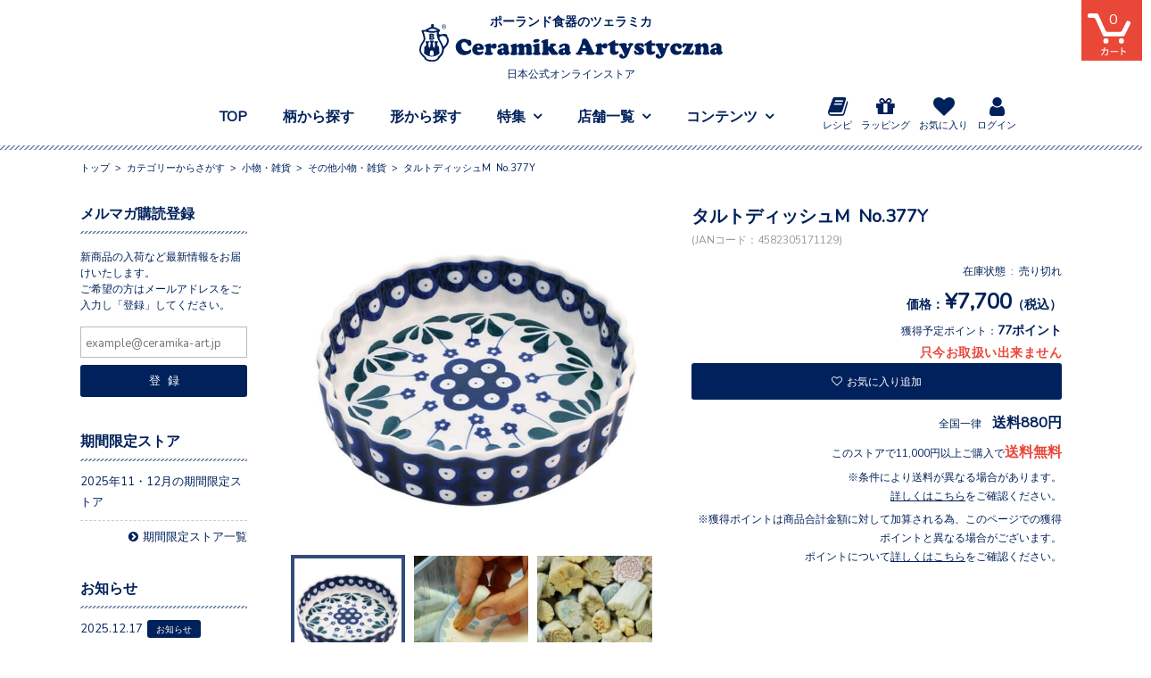

--- FILE ---
content_type: image/svg+xml
request_url: https://ceramika-art.jp/wp/wp-content/themes/ceramika/common/img/logo.svg
body_size: 4790
content:
<svg xmlns="http://www.w3.org/2000/svg" viewBox="0 0 432.46 53.15"><defs><style>.cls-1,.cls-2{fill:#00215b;}.cls-2{fill-rule:evenodd;}</style></defs><title>logo</title><g id="レイヤー_2" data-name="レイヤー 2"><g id="レイヤー_1-2" data-name="レイヤー 1"><path class="cls-1" d="M41.9,22.43A8.44,8.44,0,0,0,40,17.53,1.41,1.41,0,0,1,39.75,16c.13-.6-.47-1.44-2.66-2a9.47,9.47,0,0,0-5,.38c-.73.26-3.7.44-4.3-.78s.42-2.32.89-3,1.06-1.29.84-2.19-1.3-.84-1.75-1.11-2-1.24-3.36-1.92A37.74,37.74,0,0,0,20.56,4c-.29-.11-.4-.33-.15-.69A2.19,2.19,0,0,0,20.87,2a2.08,2.08,0,0,0-2.26-2,2,2,0,0,0-2.15,2.08c0,.69.69,1.28.73,1.57s-.62.36-.62.36a12.6,12.6,0,0,0-4.16,2A12.86,12.86,0,0,1,9.63,7.19c-.66.18-1,1.17-1,1.17H4.09c-1.5,0-.8,1.82-.8,1.82A78.89,78.89,0,0,1,6.13,20c.36,2.59-2,4.82-4.09,8.39a15.42,15.42,0,0,0-2,6.93c-.11,5.33,2,7.3,3,8.5A36.15,36.15,0,0,0,6.13,47c.95.69.8.88,1.2,2s2.12,2,2.12,2c3.14,2.19,8.24,2.15,8.24,2.15,7.36,0,10.31-3.63,10.72-4.56a5.45,5.45,0,0,1,1.48-1.94,12,12,0,0,0,4.79-8.32,7.53,7.53,0,0,1,1.42-4.1,29.59,29.59,0,0,1,2.79-3.15C41.72,27.47,42,24.93,41.9,22.43ZM18.76,6.57a11.94,11.94,0,0,1,6,1.78s.88.55,0,.77a20.75,20.75,0,0,1-6.16.71s-5.88-.25-5.88-1S16.3,6.57,18.76,6.57ZM28.49,44.5A6,6,0,0,0,26,47.68c-.44.66-1.9,3.06-8.28,3.06a19,19,0,0,1-6.68-1.39A3.2,3.2,0,0,1,9.71,47.9a4.22,4.22,0,0,0-1.46-2.19,26.17,26.17,0,0,1-4.6-4.85c-1.35-2.08-2-5.47-.36-9.48S6.68,26.08,8.14,23a7.73,7.73,0,0,0,.18-4.3C7.77,16.12,6.57,12,6.57,12s-.62-1.28.36-1.28,2.92.07,2.92.07a24,24,0,0,0,7.66,1.53,33.29,33.29,0,0,0,6.68-.66s.95-.44.95.29a11.28,11.28,0,0,0-.11,5,22.15,22.15,0,0,0,3.72,8.68c2.48,3.76,3.68,8,3.65,10.51A11.63,11.63,0,0,1,28.49,44.5ZM39,25.66s-1.45,3.86-4.13,5.66c0,0-.66.63-.79,0A22.27,22.27,0,0,0,31.79,26a33.2,33.2,0,0,1-3-5.47s-.87-1.78.52-2.63a7.34,7.34,0,0,1,6.21-.82C37.93,17.89,40.21,21.12,39,25.66Z"/><path class="cls-1" d="M18.76,13.6a2,2,0,0,1,2.16,2.13,2.19,2.19,0,0,1-1.23,1.83,2.08,2.08,0,0,1,1.61,2.33A2.28,2.28,0,0,1,19,22H14.41V13.6Zm-2,1.72v1.56h1.18a.81.81,0,0,0,.77-.79.77.77,0,0,0-.71-.79Zm0,3.15v1.81h1.42A.93.93,0,0,0,19,19.4a1,1,0,0,0-.79-.93Z"/><path class="cls-1" d="M8.91,31.79,10,27,9,26V24.29a25.19,25.19,0,0,1,4.92,0l0,1.56L12.72,27l.66,5.85,1.72.22,1.15-6.59L14.71,24.9l.08-1.56a19,19,0,0,1,5.66,0l0,1.67L18.9,26.65,20,33.19,21.91,33l.52-5.91-1-1.12,0-1.56a18,18,0,0,1,5-.08L26.29,26l-.93,1.15L26.56,32l1.31-.9.79,10.45c-2.3,1.72-5.53,4.35-11.14,4.35S6.67,41.5,6.67,41.5l.52-10.2Zm6,12.5a10.05,10.05,0,0,0,2.71.41,13.19,13.19,0,0,0,2.76-.33L20.3,40s-.19-3.06-2.54-3.06a2.72,2.72,0,0,0-2.65,2.71C15.1,39.94,14.91,44.29,14.91,44.29Z"/><path class="cls-2" d="M34.88.44a3.21,3.21,0,1,0,3.21,3.21A3.21,3.21,0,0,0,34.88.44Zm0,.38a2.84,2.84,0,1,0,2.84,2.84A2.84,2.84,0,0,0,34.88.81Z"/><path class="cls-2" d="M34.39,3.77h.22l1.08,1.69h1v-.1a.39.39,0,0,1-.23-.1,1.83,1.83,0,0,1-.23-.3l-.8-1.26A1.1,1.1,0,0,0,36,3.45a.93.93,0,0,0,.27-.68A1,1,0,0,0,36,2.18a.88.88,0,0,0-.46-.35,3.4,3.4,0,0,0-.89-.09H33.14v.1a.63.63,0,0,1,.32,0,.24.24,0,0,1,.12.12,1.22,1.22,0,0,1,0,.38V4.81a1.25,1.25,0,0,1,0,.38.25.25,0,0,1-.12.12.67.67,0,0,1-.32.05v.1h1.72v-.1a.81.81,0,0,1-.32,0,.3.3,0,0,1-.12-.12,1.41,1.41,0,0,1,0-.38v-1Zm0-1.82V3.57h.14A1.38,1.38,0,0,0,35,3.5a.52.52,0,0,0,.27-.25,1,1,0,0,0,.1-.48.93.93,0,0,0-.18-.63.73.73,0,0,0-.58-.2Z"/><path class="cls-1" d="M64,20.84c3.1,0,5.09,1.55,5.91,1.55s.89-.22,1.42-.22c1.33,0,3,2,3,5.5,0,1.8-1.07,3.32-2.94,3.32-3.26,0-2.43-5.59-8.06-5.59-2.43,0-3.45,2.28-3.45,4,0,4.68,2.5,8.66,6.92,8.66,4,0,4.77-2.18,5.75-2.18s1.36,1.07,1.36,1.86c0,1.39-1.6,4.3-3.18,4.3-1.07,0-3.29,1.83-7,1.83a11.9,11.9,0,0,1-12.07-11.6C51.63,25.8,57.73,20.84,64,20.84Z"/><path class="cls-1" d="M83.11,36.17c-.35,0-.85-.09-.85.44,0,1.58,2.05,2.91,3.54,2.91,2.37,0,3.54-1.42,4.2-1.42s1.23,1,1.23,1.58c0,2.43-4.46,4.2-7.3,4.2-5.69,0-8.63-4.11-8.63-8.19a8.61,8.61,0,0,1,8.88-8.41c5.37,0,7.74,4.14,7.74,6.51,0,2.09-.95,2.37-2,2.37Zm3.05-4a2.05,2.05,0,0,0-2-2,2.19,2.19,0,0,0-2,2c0,1.09,1.22.94,2,.94S86.21,33.29,86.17,32.19Z"/><path class="cls-1" d="M95.1,33.86c0-3.1-2-1.36-2-3.29,0-2.5,7.4-3.19,7.68-3.19,1.2,0,1.23.32,1.36,1.39,0,.38,0,1.11.54,1.11.76,0,1.23-2.5,4-2.5A3.45,3.45,0,0,1,110.18,31a3.87,3.87,0,0,1-3.89,3.79c-2.05,0-2.62-1.8-3.44-1.8s-.73,2.12-.73,2.69a29.1,29.1,0,0,0,.25,3.48c.19,1.39,2.59.54,2.59,2.43s-2.78,2.15-6.26,2.15c-1.45,0-5.75.06-5.75-2.12,0-1.33,1.45-1.33,1.8-2.43a15.69,15.69,0,0,0,.35-3.48Z"/><path class="cls-1" d="M127,35.88c0,5.56,1.9,2.53,1.9,4.24s-2.47,3.76-4.77,3.76c-2.5,0-2.56-1.61-3.35-1.61-.38,0-.79.41-1.49.79a5.78,5.78,0,0,1-3.1.82c-2.62,0-5.25-1.39-5.25-4.52,0-2.24,2.15-5,7.71-5,1,0,1.42.06,1.42-1.07S120,30,118.57,30c-1.9,0-2.09,3.41-4.9,3.41a1.7,1.7,0,0,1-1.77-1.74c0-2.69,5.34-4.43,8.34-4.43,1.8,0,6.73.7,6.73,5.44Zm-9.48,2.78c0,.82.44,1.71,1.36,1.71,1.2,0,1.3-1.3,1.3-2.24,0-.7,0-1.49-.85-1.49A1.93,1.93,0,0,0,117.5,38.67Z"/><path class="cls-1" d="M131.53,34.62c0-2-.41-2.59-.73-2.88s-.85-.32-.85-1.14c0-2.34,7.84-3.23,7.9-3.23.79,0,.85.7.85,1.36,0,.38-.13,1.45.54,1.45.32,0,.82-.7,1.71-1.42a6.25,6.25,0,0,1,4-1.39c3.76,0,3.79,2.81,4.46,2.81.25,0,.82-.7,1.74-1.42A6.41,6.41,0,0,1,155,27.38c3,0,4.87,1.64,4.87,4.74v6.67c0,1.83,1.17,2,1.17,2.91,0,2-3.6,2.09-4.84,2.09-1,0-4.71-.22-4.71-1.86,0-1.17,1.11-1.14,1.11-3V36.1c0-1.33.16-4-1.64-4s-1.61,2.15-1.61,3.32v2c0,3.89,1.14,3.22,1.14,4.39,0,2-3.79,2-4.93,2-4.77,0-5-.88-5-1.77,0-1.68,1.61-.35,1.52-4.11V36.1c0-1.14.16-4-1.64-4s-1.61,2.15-1.61,3.32V38c0,2.91.85,2.72.85,3.86,0,.82-.73,1.93-5.06,1.93-1.23,0-5,0-5-1.64,0-1.42,1.9-.66,1.9-4.61Z"/><path class="cls-1" d="M171.12,37.59c0,3.73,1.87,2.37,1.87,4,0,2.15-4,2.15-5.44,2.15-5.44,0-5.66-1.23-5.66-2,0-1.14,1.3-1.2,1.68-2.18a20.79,20.79,0,0,0,.13-6.86c-.28-1.11-1.9-.76-1.9-2.18,0-2.24,8-3.19,8.34-3.19.95,0,1,.73,1,1.39Zm-6.06-11.49c-1.33,0-2.75-.6-2.75-2.15,0-2.09,4.17-2.94,5.78-2.94,1.26,0,3.07.41,3.07,2C171.17,25.47,166.87,26.11,165.07,26.11Z"/><path class="cls-1" d="M185.15,38.63c-.13-.19-.88-1.26-1.2-1.26s-.32.7-.32.89c-.1,2.81,1.3,1.86,1.3,3.35,0,.89-.22,2.18-5.15,2.18-2.59,0-5.53.1-5.53-2,0-1.52,1.68-.41,1.77-3.07.09-2.21.25-5.22.25-6.61V27.6c0-2.56-2.43-.85-2.43-2.65,0-2.12,7.14-3.67,8.82-3.67.85,0,.92.51.88,1.2l-.16,6.7c-.06,2-.06,2.81.7,2.81.51,0,2.53-1.07,2.53-1.55s-.63-.7-.63-1.33c0-1.36,2.76-1.78,4.33-1.78,1.3,0,4.74.16,4.74,1.95,0,.9-1.17.84-3.07,2-.32.16-1.55.79-1.55,1.17,0,.79,3.7,5.34,4.3,6.07,1.42,1.77,3.16,1.74,3.16,3.07,0,1-.73,1.83-3.16,1.83h-4.46c-1.26,0-1.42-.06-2.18-1Z"/><path class="cls-1" d="M214.3,35.88c0,5.56,1.9,2.53,1.9,4.24s-2.47,3.76-4.77,3.76c-2.5,0-2.56-1.61-3.35-1.61-.38,0-.79.41-1.49.79a5.78,5.78,0,0,1-3.1.82c-2.62,0-5.25-1.39-5.25-4.52,0-2.24,2.15-5,7.71-5,1,0,1.42.06,1.42-1.07s0-3.22-1.49-3.22c-1.9,0-2.09,3.41-4.9,3.41a1.7,1.7,0,0,1-1.77-1.74c0-2.69,5.34-4.43,8.34-4.43,1.8,0,6.73.7,6.73,5.44Zm-9.48,2.78c0,.82.44,1.71,1.36,1.71,1.2,0,1.3-1.3,1.3-2.24,0-.7,0-1.49-.85-1.49A1.94,1.94,0,0,0,204.81,38.67Z"/><path class="cls-1" d="M229.41,31.66c1-2.18,2.28-5,2.28-7.46,0-2.18,1-3.82,3.83-3.82s4.49,2.81,5.72,4.9c.54.92,5.31,10.59,6.45,13.18,1,2.4,2.75.95,2.75,2.75,0,2.31-4.49,2.21-6.07,2.21-4.52,0-7.24,0-7.24-2,0-1.52,1.93-.95,1.93-2.06,0-1.42-.79-1.55-5.88-1.55-1.64,0-2.62.06-2.62,1.61,0,1.23,2,.41,2,2.06,0,1.9-3.41,1.93-4.68,1.93-4.52,0-4.93-.85-4.93-1.86,0-1.49,1.71-1,2.62-2.18A18.33,18.33,0,0,0,227.41,36ZM236,33.93c.32,0,1.26.06,1.26-.41A10.88,10.88,0,0,0,236.14,31c-.28-.51-.82-1.68-1.52-1.68s-1.3,1.9-1.42,2.24a11,11,0,0,0-.66,2c0,.54.79.44,1.14.44Z"/><path class="cls-1" d="M253,33.49c0-3.1-2-1.36-2-3.29,0-2.5,7.4-3.19,7.68-3.19,1.2,0,1.23.32,1.36,1.39,0,.38,0,1.11.54,1.11.76,0,1.23-2.5,4-2.5a3.45,3.45,0,0,1,3.51,3.67,3.87,3.87,0,0,1-3.89,3.79c-2.05,0-2.62-1.8-3.44-1.8s-.73,2.12-.73,2.69a29.12,29.12,0,0,0,.25,3.48c.19,1.39,2.59.54,2.59,2.43s-2.78,2.15-6.26,2.15c-1.45,0-5.75.06-5.75-2.12,0-1.33,1.45-1.33,1.8-2.43a15.67,15.67,0,0,0,.35-3.48Z"/><path class="cls-1" d="M279.27,36.24c0,2.12.88,2.62,1.74,2.62s1.55-.73,2.12-.73,1.07.89,1.07,1.45c0,2.09-3.6,3.92-6.8,3.92-1.61,0-5.66-.7-5.66-5.72V31.28c0-.57,0-.79-.16-.88a4.1,4.1,0,0,0-1.23,0c-.82,0-1.23,0-1.39-.13s-.16-.54-.16-1.27c0-.44-.09-.79.28-1l7.21-4.58c.73-.44.7-.35,1.64-.35,1.26,0,1.33-.13,1.33,1.33a9.66,9.66,0,0,0,.1,2.34c.09.25.32.25,1.14.25h2.21c1.36,0,1.36.09,1.36,1.52,0,1.8-.22,1.93-1.45,1.93h-2.18c-1.11,0-1.17,0-1.17,1.17Z"/><path class="cls-1" d="M298.69,40.36c-1.56,4.23-3.6,8.37-8.78,8.37-2.29,0-5-1.18-5-3.82A2.86,2.86,0,0,1,287.74,42c3,0,2.13,3.37,3.44,3.37.86,0,1.24-.83,1.24-1.56a8.11,8.11,0,0,0-1-2.9l-4.46-9.33c-.61-1.27-2.42-.89-2.42-2.35,0-1,.57-2.36,7.29-2.36,1.21,0,4.07.13,4.07,1.94,0,.86-.73,1.11-.73,1.88,0,1.21,1.4,3.44,1.94,3.44,1,0,1.53-2.2,1.53-3,0-1.43-.93-1.34-.93-2.42,0-1.69,3-1.88,4.14-1.88s3.41.16,3.41,1.62c0,1.88-1.91,1.05-3,2.93a19.85,19.85,0,0,0-1.66,3.76Z"/><path class="cls-1" d="M314.36,27a8.59,8.59,0,0,0,1.31.22,2,2,0,0,0,.86-.22,2.77,2.77,0,0,1,.86-.19c1.46,0,2.93,2.93,2.93,4.23a1.53,1.53,0,0,1-1.56,1.5c-1.81,0-2.84-2.42-4.23-2.51-1-.07-1.31.64-1,1.18.81,1.62,6.9,2.33,6.9,7.26,0,3-2.9,5.06-6.21,5.06a16.83,16.83,0,0,1-2.36-.22c-.8-.1-1.5-.19-1.69-.19a4.43,4.43,0,0,0-.64.06,3.44,3.44,0,0,1-.6.06,1.53,1.53,0,0,1-1.4-.61,7.11,7.11,0,0,1-1.59-3.91c0-.83.29-1.5,1.21-1.5,1.4,0,2.67,3.15,4.46,3.15.64,0,1.24-.32,1.24-1,0-1.88-6.24-2.1-6.24-7.35,0-3.18,2.61-5.19,5.89-5.19A12.41,12.41,0,0,1,314.36,27Z"/><path class="cls-1" d="M331.32,36.24c0,2.12.88,2.62,1.74,2.62s1.55-.73,2.12-.73,1.07.89,1.07,1.45c0,2.09-3.6,3.92-6.79,3.92-1.61,0-5.66-.7-5.66-5.72V31.28c0-.57,0-.79-.16-.88a4.1,4.1,0,0,0-1.23,0c-.82,0-1.23,0-1.39-.13s-.16-.54-.16-1.27c0-.44-.09-.79.28-1l7.21-4.58c.73-.44.7-.35,1.64-.35,1.26,0,1.33-.13,1.33,1.33a9.71,9.71,0,0,0,.09,2.34c.1.25.32.25,1.14.25h2.21c1.36,0,1.36.09,1.36,1.52,0,1.8-.22,1.93-1.45,1.93h-2.18c-1.11,0-1.17,0-1.17,1.17Z"/><path class="cls-1" d="M350.54,40.41c-1.55,4.2-3.57,8.31-8.72,8.31-2.28,0-5-1.17-5-3.79A2.84,2.84,0,0,1,339.66,42c2.94,0,2.12,3.35,3.41,3.35.85,0,1.23-.82,1.23-1.55a8,8,0,0,0-1-2.88l-4.42-9.26c-.6-1.26-2.4-.89-2.4-2.34,0-.95.57-2.34,7.24-2.34,1.2,0,4,.13,4,1.93,0,.85-.73,1.11-.73,1.87,0,1.2,1.39,3.41,1.93,3.41.95,0,1.61-2.18,1.61-2.94,0-1.42-1-1.33-1-2.4,0-1.68,3-1.87,4.11-1.87s3.38.16,3.38,1.61c0,1.86-1.9,1-3,2.91a19.8,19.8,0,0,0-1.64,3.73Z"/><path class="cls-1" d="M366.9,26.92c4.74,0,7.24,2.62,7.24,4.84a3.05,3.05,0,0,1-3.1,3.13c-3.41,0-1.83-3.92-4.33-3.92-1.39,0-2.15,1.42-2.15,2.69,0,2.34,1.74,4.71,4.24,4.71,2,0,2.65-.82,3.32-.82.85,0,1.42.95,1.42,1.71,0,1.86-2.84,4.27-7.27,4.27a8.34,8.34,0,0,1-8.63-8.34C357.64,30.62,361.59,26.92,366.9,26.92Z"/><path class="cls-1" d="M386,37.22a5.72,5.72,0,0,0-.7,1.64c0,.66.6.79,1.14.79,2.59,0,2.09-2.72,3.48-2.72,1.14,0,1.58,1.07,1.58,2.09,0,2.47-2.15,4.55-3.16,4.55-.63,0-.63-.51-2.88-.51h-7.71c-.79,0-2.56,0-2.56-1.2a4.81,4.81,0,0,1,1-2.05L380,33.65a9.1,9.1,0,0,0,1.23-2.4c0-.66-.92-.66-1.39-.66-2.28,0-1.9,2.66-3.57,2.66-1,0-1.42-.95-1.42-1.8,0-2.18,1.8-4.68,2.78-4.68a23.41,23.41,0,0,0,6.29.6h3.51a10.75,10.75,0,0,1,2.69.09,1,1,0,0,1,.54.92,4.71,4.71,0,0,1-.76,1.9Z"/><path class="cls-1" d="M401.16,37.7c0,3.07,1.07,2.53,1.07,3.73,0,2-4.2,1.9-5.5,1.9s-4.49,0-4.49-1.9c0-1.52,1.45-.16,1.55-3.26l.13-4.74c.06-2.34-1.87-1.58-1.87-3.26s7.27-3.26,7.9-3.26a1.18,1.18,0,0,1,1.14,1.23c0,.19,0,.38,0,.57,0,.38.16.82.63.82s.79-.66,1.42-1.33a4.39,4.39,0,0,1,3.38-1.3c6.54,0,5.44,6.42,5.75,11.22.16,2.5,1.45,1.93,1.45,3.29,0,.57.13,1.9-5.82,1.9-1.14,0-4.17.06-4.17-1.71,0-1.14,1-.6,1.2-2.65.16-2.24,1-7.3-1.93-7.3-2,0-1.83,2.18-1.83,3.6Z"/><path class="cls-1" d="M430.56,35.47c0,5.56,1.9,2.53,1.9,4.24s-2.47,3.76-4.77,3.76c-2.5,0-2.56-1.61-3.35-1.61-.38,0-.79.41-1.49.79a5.78,5.78,0,0,1-3.1.82c-2.62,0-5.25-1.39-5.25-4.52,0-2.24,2.15-5,7.71-5,1,0,1.42.06,1.42-1.07s0-3.22-1.49-3.22c-1.9,0-2.09,3.41-4.9,3.41a1.7,1.7,0,0,1-1.77-1.74c0-2.69,5.34-4.42,8.34-4.42,1.8,0,6.73.7,6.73,5.44Zm-9.48,2.78c0,.82.44,1.71,1.36,1.71,1.2,0,1.29-1.3,1.29-2.24,0-.7,0-1.49-.85-1.49A1.93,1.93,0,0,0,421.08,38.25Z"/></g></g></svg>